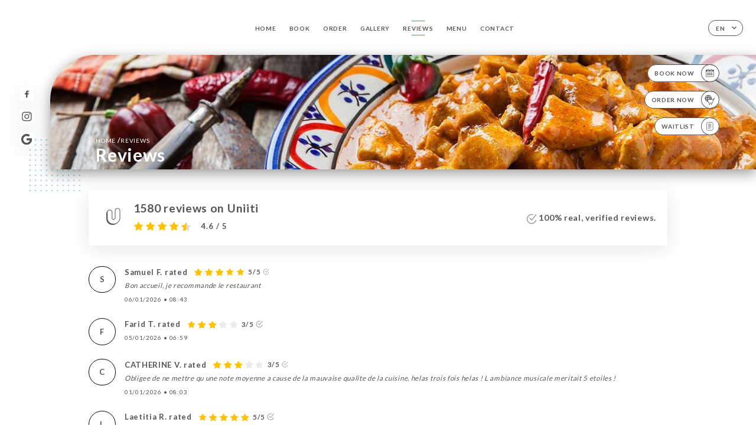

--- FILE ---
content_type: text/html; charset=UTF-8
request_url: https://la-creole-paris.fr/en/opinions
body_size: 7684
content:
<!DOCTYPE html>
<html lang="en">
    <head>
        <meta charset="utf-8">
        <meta name="viewport" content="width=device-width, initial-scale=1, maximum-scale=1">
        <meta name="csrf-token" content="crdpCcy2LTLzqtRwl1bBOjUPoHLGY4gHnAoptXcv">
                    <link rel="apple-touch-icon" href="https://uniiti.com/images/shops/logos/favicon-67b84825a5641.png">
            <link rel="icon" type="image/png" href="https://uniiti.com/images/shops/logos/favicon-67b84825a5641.png">
        
        <title>LA CRÉOLE | Avis, réservez et commandez en ligne </title>

        <!-- Styles -->
        <link rel="stylesheet" href="/css/app.css?id=a8b8dbdca731fb5ec49396010164a31c">

        <!-- Scripts -->
        <script src="/js/app.js?id=4b66e7ca790acdb9758e3604730f7198" defer></script>       

        
    </head>
    <body>
        <div class="container white">
            <!-- Adding #header__navigation -->
<div class="header-contain ">
    <button type="button" class="burger-menu" id="burger_menu">
        <span class="burger-circle">
            <span class="burger-bars">
                <span class="first-bar"></span>
                <span class="second-bar"></span>
                <span class="third-bar"></span>
            </span>
        </span>
        <div class="menu-text">menu</div>
    </button>
    <div class="lang">
        <span class="btn-primary">
            <span class="text">
                en
            </span>
            <span class="icon">
                <i class="ic ic-arrow-down"></i>
            </span>
        </span>
    
        <div class="lang_contain drop-flag">
    <div class="blur_lang"></div>
    <div class="lang_container ">
        <a href="#" class="close">
            <i class="ic ic-close"></i>
        </a>
        <div class="header_lang">
            <img src="/svg/shapes/language_illu.svg" alt="">
            <p>Select your language:</p>
        </div>
        <ul>
                                                                            <li>
                        <a class="active" href="/en/opinions">
                            <i class="flag flag-en"></i>
                            <span>English</span>
                            <i class="ic ic_check_lang"></i>
                        </a>
                    </li>
                                                                                                                                                                                                                                                                                                                                                                                                                                    
                                                <li>
                        <a href="/fr/opinions">
                            <i class="flag flag-fr"></i>
                            <span>French</span>
                        </a>
                    </li>
                                                                                            <li>
                        <a href="/es/opinions">
                            <i class="flag flag-es"></i>
                            <span>Spanish</span>
                        </a>
                    </li>
                                                                <li>
                        <a href="/ca/opinions">
                            <i class="flag flag-ca"></i>
                            <span>Catalan</span>
                        </a>
                    </li>
                                                                <li>
                        <a href="/it/opinions">
                            <i class="flag flag-it"></i>
                            <span>Italian</span>
                        </a>
                    </li>
                                                                <li>
                        <a href="/de/opinions">
                            <i class="flag flag-de"></i>
                            <span>German</span>
                        </a>
                    </li>
                                                                <li>
                        <a href="/pt/opinions">
                            <i class="flag flag-pt"></i>
                            <span>Portuguese</span>
                        </a>
                    </li>
                                                                <li>
                        <a href="/sv/opinions">
                            <i class="flag flag-sv"></i>
                            <span>Swedish</span>
                        </a>
                    </li>
                                                                <li>
                        <a href="/zh/opinions">
                            <i class="flag flag-zh"></i>
                            <span>简体中文 (Chinese)</span>
                        </a>
                    </li>
                                                                <li>
                        <a href="/ja/opinions">
                            <i class="flag flag-ja"></i>
                            <span>Japanese</span>
                        </a>
                    </li>
                                                                <li>
                        <a href="/ru/opinions">
                            <i class="flag flag-ru"></i>
                            <span>Russian</span>
                        </a>
                    </li>
                                                                <li>
                        <a href="/ar/opinions">
                            <i class="flag flag-ar"></i>
                            <span>Arabic</span>
                        </a>
                    </li>
                                                                <li>
                        <a href="/nl/opinions">
                            <i class="flag flag-nl"></i>
                            <span>Dutch</span>
                        </a>
                    </li>
                                                                <li>
                        <a href="/ko/opinions">
                            <i class="flag flag-ko"></i>
                            <span>한국어 (Korean)</span>
                        </a>
                    </li>
                                                                <li>
                        <a href="/cs/opinions">
                            <i class="flag flag-cs"></i>
                            <span>Czech</span>
                        </a>
                    </li>
                                                                <li>
                        <a href="/el/opinions">
                            <i class="flag flag-el"></i>
                            <span>Greek</span>
                        </a>
                    </li>
                                    </ul>
    </div>
</div>
    
    </div>
    <div class="blur-main-menu"></div>
    <section class="menu-bar">
        <div class="row">
            <span class="menu-close" id="menu_close"></span>
            <header>
                <!-- Header Menu navigation -->
                <div class="menu-overlay-mobile">
                    <div class="pattern-7 pattern-top pattern"></div>
                    <div class="pattern-7 pattern-bottom pattern"></div>
                    <!-- Social Media Links -->
                    <div class="social-networks">
                                                <a href="https://www.facebook.com/Creole.Company/" target="_blank" title="Facebook">
                            <i class="fa-brands fa-facebook"></i>
                        </a>
                                                <a href="https://www.instagram.com/explore/locations/9640936/la-creole/" target="_blank" title="Instagram">
                            <i class="fa-brands fa-instagram"></i>
                        </a>
                                                <a href="https://www.google.com/search?q=la+creole&amp;sca_esv=8315c933f3d307ba&amp;authuser=6&amp;sxsrf=ACQVn09-yHs2NE_0Qg1iUkNMKYa3Aule8A%3A1707393905015&amp;ei=ccPEZcNCuKmR1Q-f1K4g&amp;ved=0ahUKEwiDv8z52ZuEAxW4VKQEHR-qCwQQ4dUDCBA&amp;uact=5&amp;oq=la+creole&amp;gs_lp=Egxnd3Mtd2l6LXNlcnAiCWxhI" target="_blank" title="Google">
                            <i class="fa-brands fa-google"></i>
                        </a>
                                            </div>
                    <!-- Social Media Links -->
                </div>
                <!-- Header Menu navigation -->
                <div class="header__menu-right">
                    <div class=" menu__items">
                        <ul class="menu">
                                                                                                <li><a href="https://la-creole-paris.fr/en" class=" link">Home</a></li>
                                                                                                                                            <li><a href="https://la-creole-paris.fr/en/booking" class=" link">Book</a></li>
                                                                                                                <li><a href="https://usellweb.co/shops/la-creole-paris" class=" link">Order</a></li>
                                                                        
                                                                    
                                                                                                <li><a href="https://la-creole-paris.fr/en/gallery" class=" link">Gallery</a></li>
                                                                                                    
                                                                                                <li><a href="https://la-creole-paris.fr/en/opinions" class="active link">Reviews</a></li>
                                                                                                    
                                                                                                <li><a href="https://la-creole-paris.fr/en/services" class=" link">Menu</a></li>
                                                                                                    
                                                                                                <li><a href="https://la-creole-paris.fr/en/contact" class=" link">Contact</a></li>
                                                                                                    
                                                    </ul>
                    </div>
                </div>
                <!-- Header Menu navigation -->
            </header>
        </div>
    </section>
    <!-- End #header__navigation -->
</div>
    <div class="header-page">
        <div class="scroll-section">
            <!-- See more Button scroll -->            
        </div>  
        <!-- Square Pattern -->
        <div class="pattern-7 pattern-left pattern "></div>
        <!-- Square Pattern -->
        <main style="background-image: url('https://uniiti.com/images/shops/slides/131cf1f51bcff02d058c0ac1306eda9a1d3674a2.jpeg')" class="">
            <section>
                
                <!-- Voir sur la carte Button -->
                <div class="main-top vnoire-details">
                    <div class="header__menu-left">
                                                    <div class="menu__btns">
                                <a href="https://la-creole-paris.fr/en/booking" class="btn-primary">
                                    <span class="text">
                                        Book Now
                                    </span>
                                    <span class="icon">
                                        <i class="ic ic-calendar"></i>
                                    </span>
                                </a>
                            </div>
                                                                                                <div class="menu__btns">
                            <a href="https://usellweb.co/shops/la-creole-paris" class="btn-primary" target=&quot;_blank&quot;>
                                <span class="text">
                                    Order Now
                                </span>
                                <span class="icon">
                                    <i class="ic illu-order"></i>
                                </span>
                            </a>
                        </div>
                                                                        <div class="menu__btns">
                            <a href="#" data-slug="la-creole" data-lang="en" class="btn-primary waitlistBtn">
                                <span class="text">
                                    Waitlist
                                </span>
                                <span class="icon">
                                    <i class="ic ic-waitlis"></i>
                                </span>
                            </a>
                            <div class="blur_lang"></div>
                            <div class="headerMenuLeftOpen ">
                                <a href="#" class="close">
                                    <i class="ic ic-close"></i>
                                </a>
                                <div class="content waitlistIframe">

                                </div>
                            </div>
                        </div>
                                            </div>
                </div>
                <!-- Voir sur la carte Button -->

                <div class="filter"></div>

                <!-- Social Media Links -->
                <div class="social-networks">
                                <a href="https://www.facebook.com/Creole.Company/" target="_blank" title="Facebook">
                    <i class="fa-brands fa-facebook"></i>
                </a>
                                <a href="https://www.instagram.com/explore/locations/9640936/la-creole/" target="_blank" title="Instagram">
                    <i class="fa-brands fa-instagram"></i>
                </a>
                                <a href="https://www.google.com/search?q=la+creole&amp;sca_esv=8315c933f3d307ba&amp;authuser=6&amp;sxsrf=ACQVn09-yHs2NE_0Qg1iUkNMKYa3Aule8A%3A1707393905015&amp;ei=ccPEZcNCuKmR1Q-f1K4g&amp;ved=0ahUKEwiDv8z52ZuEAxW4VKQEHR-qCwQQ4dUDCBA&amp;uact=5&amp;oq=la+creole&amp;gs_lp=Egxnd3Mtd2l6LXNlcnAiCWxhI" target="_blank" title="Google">
                    <i class="fa-brands fa-google"></i>
                </a>
                                </div>
                <!-- Social Media Links -->

                <!-- Content of Top main page -->
                <div class="main-middle ">
                    <div class="block-headline">
                        <a href="#">Home <span>/</span>Reviews</a>
                        <h1>
                            Reviews
                        </h1>
                    </div>
                </div>
                <!-- Content of Top main page -->

            </section>
        </main>
        <section class="avis-section">
        <div class="contain">
            <!-- Latest News Card Section -->
            <div class="row">
                <div class="card-avis ">
                    <div class="left">
                        <div class="logo">
                            <i class="bd bd-uniiti"></i>
                        </div>
                        <div class="avis-count">
                            <h2>
                            1580 reviews on Uniiti
                            </h2>
                                                        <div class="avis">
                                <a href="javascript:;" class="stars">
                                                                                                                        
                                            <i class="fa fa-star"></i>
                                                                                                                                                                
                                            <i class="fa fa-star"></i>
                                                                                                                                                                
                                            <i class="fa fa-star"></i>
                                                                                                                                                                
                                            <i class="fa fa-star"></i>
                                                                                                                                                                
                                            <i class="fa fa-star-half"></i>
                                                                                                                <span> 4.6 / 5</span>                            
                                </a>
                            </div>                                                       
                        </div>
                    </div>
                    <div class="right">
                        <p><i class="ic ic-verify"></i> 100% real, verified reviews.</p>
                    </div>
                </div>
            </div>
            <div class="row row-notes ">
                                <div class="review-note">
                    <div class="user-message">
                        <div class="left">
                            <div class="oval" style="background-image: url('');">
                                                                <span>
                                    S
                                </span>
                                                            </div>
                        </div>
                        <div class="right">
                            <div class="headline">
                                
                                <p>Samuel F. rated</p>
                                                                <div class="avis">
                                    <a href="javascript:;" class="stars">
                                                                                                                                    
                                                <i class="fa fa-star"></i>
                                                                                                                                                                                
                                                <i class="fa fa-star"></i>
                                                                                                                                                                                
                                                <i class="fa fa-star"></i>
                                                                                                                                                                                
                                                <i class="fa fa-star"></i>
                                                                                                                                                                                
                                                <i class="fa fa-star"></i>
                                                                                                                            <span>5/5</span>
                                        <i class="ic ic-verify"></i>                           
                                    </a>
                                </div>                            
                            </div>
                            <div class="note ">
                                <p>
                                Bon accueil, je recommande le restaurant
                                </p>
                            </div>
                            <div class="date">
                                <span class="hours">
                                    <span>
                                        06/01/2026
                                    </span>
                                    <strong>•</strong>
                                    <span>
                                        08:43
                                    </span>                                
                                </span>
                            </div>
                                                    </div>
                    </div>
                </div>
                                <div class="review-note">
                    <div class="user-message">
                        <div class="left">
                            <div class="oval" style="background-image: url('');">
                                                                <span>
                                    F
                                </span>
                                                            </div>
                        </div>
                        <div class="right">
                            <div class="headline">
                                
                                <p>Farid T. rated</p>
                                                                <div class="avis">
                                    <a href="javascript:;" class="stars">
                                                                                                                                    
                                                <i class="fa fa-star"></i>
                                                                                                                                                                                
                                                <i class="fa fa-star"></i>
                                                                                                                                                                                
                                                <i class="fa fa-star"></i>
                                                                                                                                                                                
                                                <i class="fa fa-star-empty"></i> 
                                                                                                                                                                                
                                                <i class="fa fa-star-empty"></i> 
                                                                                                                            <span>3/5</span>
                                        <i class="ic ic-verify"></i>                           
                                    </a>
                                </div>                            
                            </div>
                            <div class="note ">
                                <p>
                                
                                </p>
                            </div>
                            <div class="date">
                                <span class="hours">
                                    <span>
                                        05/01/2026
                                    </span>
                                    <strong>•</strong>
                                    <span>
                                        06:59
                                    </span>                                
                                </span>
                            </div>
                                                    </div>
                    </div>
                </div>
                                <div class="review-note">
                    <div class="user-message">
                        <div class="left">
                            <div class="oval" style="background-image: url('');">
                                                                <span>
                                    C
                                </span>
                                                            </div>
                        </div>
                        <div class="right">
                            <div class="headline">
                                
                                <p>CATHERINE V. rated</p>
                                                                <div class="avis">
                                    <a href="javascript:;" class="stars">
                                                                                                                                    
                                                <i class="fa fa-star"></i>
                                                                                                                                                                                
                                                <i class="fa fa-star"></i>
                                                                                                                                                                                
                                                <i class="fa fa-star"></i>
                                                                                                                                                                                
                                                <i class="fa fa-star-empty"></i> 
                                                                                                                                                                                
                                                <i class="fa fa-star-empty"></i> 
                                                                                                                            <span>3/5</span>
                                        <i class="ic ic-verify"></i>                           
                                    </a>
                                </div>                            
                            </div>
                            <div class="note ">
                                <p>
                                Obligee de ne mettre qu une note moyenne a cause de la mauvaise qualite de la cuisine, helas trois fois helas ! L ambiance musicale meritait 5 etoiles !
                                </p>
                            </div>
                            <div class="date">
                                <span class="hours">
                                    <span>
                                        01/01/2026
                                    </span>
                                    <strong>•</strong>
                                    <span>
                                        08:03
                                    </span>                                
                                </span>
                            </div>
                                                    </div>
                    </div>
                </div>
                                <div class="review-note">
                    <div class="user-message">
                        <div class="left">
                            <div class="oval" style="background-image: url('');">
                                                                <span>
                                    L
                                </span>
                                                            </div>
                        </div>
                        <div class="right">
                            <div class="headline">
                                
                                <p>Laetitia R. rated</p>
                                                                <div class="avis">
                                    <a href="javascript:;" class="stars">
                                                                                                                                    
                                                <i class="fa fa-star"></i>
                                                                                                                                                                                
                                                <i class="fa fa-star"></i>
                                                                                                                                                                                
                                                <i class="fa fa-star"></i>
                                                                                                                                                                                
                                                <i class="fa fa-star"></i>
                                                                                                                                                                                
                                                <i class="fa fa-star"></i>
                                                                                                                            <span>5/5</span>
                                        <i class="ic ic-verify"></i>                           
                                    </a>
                                </div>                            
                            </div>
                            <div class="note ">
                                <p>
                                Je vais régulièrement dans ce très bon resto créole, et toutes les personnes que j'y ai emmenées ont adoré : très bonne cuisine, y compris les desserts, un grand choix de cocktails avec ou sans alcool, et un service aimable, pour des prix raisonnables pour la qualité / quantité (plutôt copieux). J'y retournerai sans aucun doute, et je recommande cette adresse !
                                </p>
                            </div>
                            <div class="date">
                                <span class="hours">
                                    <span>
                                        27/12/2025
                                    </span>
                                    <strong>•</strong>
                                    <span>
                                        06:03
                                    </span>                                
                                </span>
                            </div>
                                                    </div>
                    </div>
                </div>
                                <div class="review-note">
                    <div class="user-message">
                        <div class="left">
                            <div class="oval" style="background-image: url('');">
                                                                <span>
                                    F
                                </span>
                                                            </div>
                        </div>
                        <div class="right">
                            <div class="headline">
                                
                                <p>Frédéric G. rated</p>
                                                                <div class="avis">
                                    <a href="javascript:;" class="stars">
                                                                                                                                    
                                                <i class="fa fa-star"></i>
                                                                                                                                                                                
                                                <i class="fa fa-star"></i>
                                                                                                                                                                                
                                                <i class="fa fa-star"></i>
                                                                                                                                                                                
                                                <i class="fa fa-star"></i>
                                                                                                                                                                                
                                                <i class="fa fa-star"></i>
                                                                                                                            <span>5/5</span>
                                        <i class="ic ic-verify"></i>                           
                                    </a>
                                </div>                            
                            </div>
                            <div class="note ">
                                <p>
                                Toujours aussi bon dans une très bonne ambiance. Excellent.
                                </p>
                            </div>
                            <div class="date">
                                <span class="hours">
                                    <span>
                                        27/12/2025
                                    </span>
                                    <strong>•</strong>
                                    <span>
                                        10:10
                                    </span>                                
                                </span>
                            </div>
                                                    </div>
                    </div>
                </div>
                                <div class="review-note">
                    <div class="user-message">
                        <div class="left">
                            <div class="oval" style="background-image: url('');">
                                                                <span>
                                    M
                                </span>
                                                            </div>
                        </div>
                        <div class="right">
                            <div class="headline">
                                
                                <p>Marcelle S. rated</p>
                                                                <div class="avis">
                                    <a href="javascript:;" class="stars">
                                                                                                                                    
                                                <i class="fa fa-star"></i>
                                                                                                                                                                                
                                                <i class="fa fa-star"></i>
                                                                                                                                                                                
                                                <i class="fa fa-star"></i>
                                                                                                                                                                                
                                                <i class="fa fa-star"></i>
                                                                                                                                                                                
                                                <i class="fa fa-star"></i>
                                                                                                                            <span>5/5</span>
                                        <i class="ic ic-verify"></i>                           
                                    </a>
                                </div>                            
                            </div>
                            <div class="note ">
                                <p>
                                Ambiance chaleureuse 
Plats excellents
                                </p>
                            </div>
                            <div class="date">
                                <span class="hours">
                                    <span>
                                        26/12/2025
                                    </span>
                                    <strong>•</strong>
                                    <span>
                                        05:04
                                    </span>                                
                                </span>
                            </div>
                                                    </div>
                    </div>
                </div>
                                <div class="review-note">
                    <div class="user-message">
                        <div class="left">
                            <div class="oval" style="background-image: url('');">
                                                                <span>
                                    A
                                </span>
                                                            </div>
                        </div>
                        <div class="right">
                            <div class="headline">
                                
                                <p>Ahmadou D. rated</p>
                                                                <div class="avis">
                                    <a href="javascript:;" class="stars">
                                                                                                                                    
                                                <i class="fa fa-star"></i>
                                                                                                                                                                                
                                                <i class="fa fa-star"></i>
                                                                                                                                                                                
                                                <i class="fa fa-star"></i>
                                                                                                                                                                                
                                                <i class="fa fa-star"></i>
                                                                                                                                                                                
                                                <i class="fa fa-star"></i>
                                                                                                                            <span>5/5</span>
                                        <i class="ic ic-verify"></i>                           
                                    </a>
                                </div>                            
                            </div>
                            <div class="note ">
                                <p>
                                
                                </p>
                            </div>
                            <div class="date">
                                <span class="hours">
                                    <span>
                                        25/12/2025
                                    </span>
                                    <strong>•</strong>
                                    <span>
                                        08:14
                                    </span>                                
                                </span>
                            </div>
                                                    </div>
                    </div>
                </div>
                                <div class="review-note">
                    <div class="user-message">
                        <div class="left">
                            <div class="oval" style="background-image: url('');">
                                                                <span>
                                    M
                                </span>
                                                            </div>
                        </div>
                        <div class="right">
                            <div class="headline">
                                
                                <p>MICHEL L. rated</p>
                                                                <div class="avis">
                                    <a href="javascript:;" class="stars">
                                                                                                                                    
                                                <i class="fa fa-star"></i>
                                                                                                                                                                                
                                                <i class="fa fa-star"></i>
                                                                                                                                                                                
                                                <i class="fa fa-star"></i>
                                                                                                                                                                                
                                                <i class="fa fa-star"></i>
                                                                                                                                                                                
                                                <i class="fa fa-star-empty"></i> 
                                                                                                                            <span>4/5</span>
                                        <i class="ic ic-verify"></i>                           
                                    </a>
                                </div>                            
                            </div>
                            <div class="note ">
                                <p>
                                
                                </p>
                            </div>
                            <div class="date">
                                <span class="hours">
                                    <span>
                                        23/12/2025
                                    </span>
                                    <strong>•</strong>
                                    <span>
                                        07:34
                                    </span>                                
                                </span>
                            </div>
                                                    </div>
                    </div>
                </div>
                                <div class="review-note">
                    <div class="user-message">
                        <div class="left">
                            <div class="oval" style="background-image: url('');">
                                                                <span>
                                    M
                                </span>
                                                            </div>
                        </div>
                        <div class="right">
                            <div class="headline">
                                
                                <p>Maud L. rated</p>
                                                                <div class="avis">
                                    <a href="javascript:;" class="stars">
                                                                                                                                    
                                                <i class="fa fa-star"></i>
                                                                                                                                                                                
                                                <i class="fa fa-star"></i>
                                                                                                                                                                                
                                                <i class="fa fa-star"></i>
                                                                                                                                                                                
                                                <i class="fa fa-star"></i>
                                                                                                                                                                                
                                                <i class="fa fa-star"></i>
                                                                                                                            <span>5/5</span>
                                        <i class="ic ic-verify"></i>                           
                                    </a>
                                </div>                            
                            </div>
                            <div class="note ">
                                <p>
                                
                                </p>
                            </div>
                            <div class="date">
                                <span class="hours">
                                    <span>
                                        21/12/2025
                                    </span>
                                    <strong>•</strong>
                                    <span>
                                        10:22
                                    </span>                                
                                </span>
                            </div>
                                                    </div>
                    </div>
                </div>
                                <div class="review-note">
                    <div class="user-message">
                        <div class="left">
                            <div class="oval" style="background-image: url('');">
                                                                <span>
                                    M
                                </span>
                                                            </div>
                        </div>
                        <div class="right">
                            <div class="headline">
                                
                                <p>Marie B. rated</p>
                                                                <div class="avis">
                                    <a href="javascript:;" class="stars">
                                                                                                                                    
                                                <i class="fa fa-star"></i>
                                                                                                                                                                                
                                                <i class="fa fa-star"></i>
                                                                                                                                                                                
                                                <i class="fa fa-star"></i>
                                                                                                                                                                                
                                                <i class="fa fa-star"></i>
                                                                                                                                                                                
                                                <i class="fa fa-star-empty"></i> 
                                                                                                                            <span>4/5</span>
                                        <i class="ic ic-verify"></i>                           
                                    </a>
                                </div>                            
                            </div>
                            <div class="note ">
                                <p>
                                
                                </p>
                            </div>
                            <div class="date">
                                <span class="hours">
                                    <span>
                                        19/12/2025
                                    </span>
                                    <strong>•</strong>
                                    <span>
                                        09:47
                                    </span>                                
                                </span>
                            </div>
                                                    </div>
                    </div>
                </div>
                            </div>
            <div class="show-more">
                <a href="https://uniiti.com/shop/la-creole#opinions" class="btn-primary" target="_blank">
                    <span class="text">
                        See more reviews
                    </span>
                    <span class="icon">
                        <i class="ic ic-arrow-review"></i>
                    </span>
                </a>
            </div>            
        </div>
    </section>

    </div>

            <section class="badges-footer">
                <div class="contain">
                    <div class="row ">
                        <h3>You can also find us on…</h3>
                        <ul>
                                                            <li class="tooltip">
                                    <a href="https://www.tripadvisor.fr/Restaurant_Review-g187147-d2270647-Reviews-La_Creole-Paris_Ile_de_France.html" target="_blank">
                                        <i class="bd bd-tripadvisor"></i>
                                    </a>
                                    <span class="tooltiptext">Trip Advisor</span>
                                </li>
                                                            <li class="tooltip">
                                    <a href="https://www.yelp.com/biz/la-cr%C3%A9ole-paris-2" target="_blank">
                                        <i class="bd bd-yelp"></i>
                                    </a>
                                    <span class="tooltiptext">Yelp</span>
                                </li>
                                                            <li class="tooltip">
                                    <a href="uniiti.com/shop/la-creole" target="_blank">
                                        <i class="bd bd-uniiti"></i>
                                    </a>
                                    <span class="tooltiptext">Uniiti</span>
                                </li>
                                                            <li class="tooltip">
                                    <a href="https://www.pagesjaunes.fr/pros/05361203" target="_blank">
                                        <i class="bd bd-pagesjaunes"></i>
                                    </a>
                                    <span class="tooltiptext">Pages Jaunes</span>
                                </li>
                                                            <li class="tooltip">
                                    <a href="https://www.petitfute.com/v17231-17288-paris-75014/c1165-restaurants/c1031-cuisines-du-monde/c1034-cuisine-ameriques-caraibes/c34-restaurant-antillais/264561-la-creole.html" target="_blank">
                                        <i class="bd bd-petitfute"></i>
                                    </a>
                                    <span class="tooltiptext">Le Petit futé</span>
                                </li>
                                                    </ul>
                    </div>
                </div>
            </section>

            <section class="footer">
                <div class="contain">
                    <div class="row">
                        <div class="footer-container">
                            <div class="footer-identity">
                                <h2>La créole</h2>
                                <address>
                                                                            <span>122 Boulevard du Montparnasse</span>
                                        <span>75014 Paris France</span>
                                                                    </address>
                                                                    <a href="tel:+33143206212" class="btn-primary phone_btn">
                                        <span class="text">
                                            +33143206212
                                        </span>
                                        <span class="icon">
                                            <i class="ic ic-phone"></i>
                                        </span>
                                    </a>
                                                                <div class="lang">
                                    <span class="btn-primary">
                                        <span class="text">
                                            en
                                        </span>
                                        <span class="icon">
                                            <i class="ic ic-arrow-down"></i>
                                        </span>
                                    </span>
                                
                                    <div class="lang_contain drop-flag">
    <div class="blur_lang"></div>
    <div class="lang_container ">
        <a href="#" class="close">
            <i class="ic ic-close"></i>
        </a>
        <div class="header_lang">
            <img src="/svg/shapes/language_illu.svg" alt="">
            <p>Select your language:</p>
        </div>
        <ul>
                                                                            <li>
                        <a class="active" href="/en/opinions">
                            <i class="flag flag-en"></i>
                            <span>English</span>
                            <i class="ic ic_check_lang"></i>
                        </a>
                    </li>
                                                                                                                                                                                                                                                                                                                                                                                                                                    
                                                <li>
                        <a href="/fr/opinions">
                            <i class="flag flag-fr"></i>
                            <span>French</span>
                        </a>
                    </li>
                                                                                            <li>
                        <a href="/es/opinions">
                            <i class="flag flag-es"></i>
                            <span>Spanish</span>
                        </a>
                    </li>
                                                                <li>
                        <a href="/ca/opinions">
                            <i class="flag flag-ca"></i>
                            <span>Catalan</span>
                        </a>
                    </li>
                                                                <li>
                        <a href="/it/opinions">
                            <i class="flag flag-it"></i>
                            <span>Italian</span>
                        </a>
                    </li>
                                                                <li>
                        <a href="/de/opinions">
                            <i class="flag flag-de"></i>
                            <span>German</span>
                        </a>
                    </li>
                                                                <li>
                        <a href="/pt/opinions">
                            <i class="flag flag-pt"></i>
                            <span>Portuguese</span>
                        </a>
                    </li>
                                                                <li>
                        <a href="/sv/opinions">
                            <i class="flag flag-sv"></i>
                            <span>Swedish</span>
                        </a>
                    </li>
                                                                <li>
                        <a href="/zh/opinions">
                            <i class="flag flag-zh"></i>
                            <span>简体中文 (Chinese)</span>
                        </a>
                    </li>
                                                                <li>
                        <a href="/ja/opinions">
                            <i class="flag flag-ja"></i>
                            <span>Japanese</span>
                        </a>
                    </li>
                                                                <li>
                        <a href="/ru/opinions">
                            <i class="flag flag-ru"></i>
                            <span>Russian</span>
                        </a>
                    </li>
                                                                <li>
                        <a href="/ar/opinions">
                            <i class="flag flag-ar"></i>
                            <span>Arabic</span>
                        </a>
                    </li>
                                                                <li>
                        <a href="/nl/opinions">
                            <i class="flag flag-nl"></i>
                            <span>Dutch</span>
                        </a>
                    </li>
                                                                <li>
                        <a href="/ko/opinions">
                            <i class="flag flag-ko"></i>
                            <span>한국어 (Korean)</span>
                        </a>
                    </li>
                                                                <li>
                        <a href="/cs/opinions">
                            <i class="flag flag-cs"></i>
                            <span>Czech</span>
                        </a>
                    </li>
                                                                <li>
                        <a href="/el/opinions">
                            <i class="flag flag-el"></i>
                            <span>Greek</span>
                        </a>
                    </li>
                                    </ul>
    </div>
</div>
                                
                                </div>
                            </div>
                            <div class="footer-list ">
                                <ul>
                                                                                                                        <li><a href="https://la-creole-paris.fr/en" class="link">Home</a></li>
                                                                                                                                                                <li><a href="https://la-creole-paris.fr/en/gallery" class="link">Gallery</a></li>
                                                                                                                                                                <li><a href="https://la-creole-paris.fr/en/opinions" class="link">Reviews</a></li>
                                                                                                                                                                <li><a href="https://la-creole-paris.fr/en/services" class="link">Menu</a></li>
                                                                                                                                                                <li><a href="https://la-creole-paris.fr/en/contact" class="link">Contact</a></li>
                                                                                                                <li><a href="https://la-creole-paris.fr/en/legal-notice">Legal Notices</a></li>
                                </ul>
                            </div>
                                                        <div class="divider"></div>
                            <div class="newsletter ">
                                <div class="right">
                                    <div class="newsletter-details">
    <h2>
        Follow all the news on La créole
    </h2>
    <!-- Social Media Links -->
    <div class="social-networks">
            <a href="https://www.facebook.com/Creole.Company/" target="_blank" title="Facebook">
            <i class="fa-brands fa-facebook"></i>
        </a>
            <a href="https://www.instagram.com/explore/locations/9640936/la-creole/" target="_blank" title="Instagram">
            <i class="fa-brands fa-instagram"></i>
        </a>
            <a href="https://www.google.com/search?q=la+creole&amp;sca_esv=8315c933f3d307ba&amp;authuser=6&amp;sxsrf=ACQVn09-yHs2NE_0Qg1iUkNMKYa3Aule8A%3A1707393905015&amp;ei=ccPEZcNCuKmR1Q-f1K4g&amp;ved=0ahUKEwiDv8z52ZuEAxW4VKQEHR-qCwQQ4dUDCBA&amp;uact=5&amp;oq=la+creole&amp;gs_lp=Egxnd3Mtd2l6LXNlcnAiCWxhI" target="_blank" title="Google">
            <i class="fa-brands fa-google"></i>
        </a>
        </div>
    <!-- Social Media Links -->
    <p>
        Sign up for our newsletter and keep up to date with upcoming events and promotions.
    </p>
    <div class="info-letter"></div>
    <div class="form-input">
        <form id="form" method="POST"
      action="https://la-creole-paris.fr/en/submit-newsletter"
      class="form-letter"
>
    <input type="hidden" name="_token" value="crdpCcy2LTLzqtRwl1bBOjUPoHLGY4gHnAoptXcv" autocomplete="off">
    
    <input class="checkfield" name="email" placeholder="Your email…">
            <button id="addLetter" type="submit">OK</button>
</form>
    </div>
</div>                                </div>
                            </div>
                                                        
                        </div>
                        <div class="copyright-container">
                            <div class="copyright">© Copyright 2026 - La créole - all rights reserved</div>
                            <div class="designed-by ">
                                <span>Site created with</span>
                                <span class="ic ic-heart"></span>
                                <span>in</span>
                                <div class="dashed"></div>
                                <span class="ic ic-eiffeltower"></span>
                                <span>by <a href="https://uniiti.com/" target="_blank">Uniiti</a></span>
                            </div>
                        </div>
                    </div>
                </div>
            </section>

            <!-- Scroll bottom secttion-->
                                                <nav class="reserve-section both-btn">
                        <a href="https://la-creole-paris.fr/en/booking">
                            <i class="illu illu-reserver" title=""></i>
                            <span>Book</span>
                        </a>
                        <div class="divider"></div>
                        <a href="https://usellweb.co/shops/la-creole-paris" target=&quot;_blank&quot;>
                            <i class="ic illu-order"></i>
                            <span>Order</span>
                        </a>                        
                    </nav>
                            
            <!-- Quick links-->
            <nav class="nav-mobile">
                                                                                        <a href="https://usellweb.co/shops/la-creole-paris" target=&quot;_blank&quot;><i class="illu illu-order" title="Commander"></i> Order</a>
                                                                                                                                    <a href="https://la-creole-paris.fr/en/booking"><i class="illu illu-reserver" title="Réserver"></i> Book</a>                
                                                                                                        <a href="https://la-creole-paris.fr/en/services"><i class="illu illu-menu" title="Carte"></i> Menu</a>
                                                                                <a href="https://maps.google.com/?q=48.841293,2.3310846" target="_blank"><i class="illu illu-itineraire" title="Itinéraire"></i> Itinéraire</a>                    
                                                </nav>



        </div>

        
        <style>        
            main section .see-more .square,
            .header-page .articles .contain .row .card .content .left h2::after,
            .header-page .events .contain .row .card .content .left h2::after,
            .faq .contain .row .question::after, .legales .contain .row .question::after,
            .row header .header__menu-right .menu__items .menu li .link:hover::after,
            .row header .header__menu-right .menu__items .menu li .link:hover::before,
            .row header .header__menu-right .menu__items .menu li .active::before,
            .row header .header__menu-right .menu__items .menu li .active::after,
            section .contain .row .latest-news .news-content .left .title a::after,
            .scroll-section .see-more .square,
            .services_items::after,
            .services .contain .row .services_menu .services_pack .info_menu .info p::after,
            .social-networks .diveder,
            .reserve-section,
            .container.dark .both-btn .divider,
            .container.black .both-btn .divider {
                background-color: #259BDC;
            }
            .black main section .filter {
                background-color: #FFFFFF;
                opacity: 0.4                
            }
            .row .about-us .description,
            main section .see-more .arrow,
            .scroll-section .see-more .square,
            .scroll-section .see-more .arrow,
            .btn-primary:hover,
            .btn-primary:hover .icon,
            .see-more:hover,
            .read-more a:hover,
            .read-more span:hover,
            .container.dark .btn-primary:hover,
            main section .main-bottom .block-avis .link-arrow a:hover,
            .services .contain .row .header .tabs .tab-item a.active-item,
            .services .contain .row .header .tabs .tab-item a:hover {
                border-color: #259BDC !important;
            }
            .container .lang .lang_contain .lang_container ul li a:hover,
            .container .lang .lang_contain .lang_container ul li a.active {
                border-color: #259BDC !important;
                box-shadow: 0px 8px 34px rgba(0, 0, 0, 0.06);
            }
            .pattern,
            .row .review .right-review .ic-quote-left,
            .row .review .right-review .ic-quote-right,
            .quotes .row .ic,
            .container.black main section .main-middle .mobile-pattern,
            main section .main-middle .mobile-pattern,
            .news-articles .left .arrows-news,
            .services .contain .row .notice .ic-info-services,
            .services .contain .row .services_menu .divider i,
            section .contain .row .latest-news .news-image,
            .news-articles .right .articles-card .image,
            .container.dark .reserve-section a .illu-reserver,
            .container.dark .reserve-section a .illu-order,
            .container.black .reserve-section a .illu-reserver,
            .container.black .reserve-section a .illu-order,
            .container.dark .reserve-section a .illu-waitlist,
            .container.black .reserve-section a .illu-waitlist,
            .container .lang .lang_contain .lang_container ul li .ic_check_lang,
            .gallery .row .video-swiper .swiper-slide-video .swiper-slide .thumb_cover{ 
                background-color: #259BDC;
                -webkit-mask-size: contain;
                mask-size: cover;
                -webkit-mask-repeat: no-repeat;
                -webkit-mask-position: center center;                
            }
            .container.dark .reserve-section span,
            .container.black .reserve-section span {
                color: #259BDC;
            }
            .row .about-us .description a,
            .article-detail .contain .row .content .content-description a{
                color: #259BDC;
                text-decoration: underline;
                display: inline-block;
            }
            .booking .row .links a:hover,
            .booking .contain .row .iframe .links a:hover,
            .usel .contain .row .iframe .links a:hover {
                border-color: #259BDC;
                color: #259BDC !important;
            }
            main section .main-middle .block-headline h1 {
                font-size: clamp(30px, 60px, 50px);
            }
            @media screen and (max-width: 1024px) {
                main section .main-middle .block-headline .block-logo .filter-logo-desktop {
                        display: none;
                }
                main section .main-middle .block-headline .block-logo .filter-logo-mobile {
                    display: flex;
                    align-items: center;
                    justify-content: center;                    
                }                
                main section .main-middle .block-headline h1 {
                    font-size: clamp(30px,60px, 50px);
                    line-height: 60px;
                }
            }
        </style>
    </body>
</html>
<script>
    translation = {
        empty_field: 'Oops! Please enter your email',
        newsletter_success: 'Great, you have registered for the newsletter!',
        newsletter_error: 'Your email must be in a valid format. Example name@domain.com',
        newsletter_exist: 'oops! You have already registered for the newsletter',
    },
    shop = {
        longitude: '2.3310846',
        latitude: '48.841293'
    },
    env = {
        BOOKING_PARAM: 'https://uniiti.com',
        CURRENT_DOMAIN: 'uniiti-prod.com',
        uniiti_id: '1890',
        MAP_API_TOKEN:  '',
    }
</script>


--- FILE ---
content_type: image/svg+xml
request_url: https://la-creole-paris.fr/svg/badges/illu-achatligne.svg
body_size: 3773
content:
<svg width="25" height="24" viewBox="0 0 25 24" fill="none" xmlns="http://www.w3.org/2000/svg">
<rect width="2.25" height="2.25" rx="1.125" transform="matrix(-1 0 0 1 17 21)" fill="#555555"/>
<rect width="2.25" height="2.25" rx="1.125" transform="matrix(-1 0 0 1 12.5 21)" fill="#555555"/>
<path fill-rule="evenodd" clip-rule="evenodd" d="M6.5 11.25C9.31385 10.6247 13.1704 12.3935 14.375 10.875C14.6152 10.5722 14.75 9.55096 14.75 9C14.75 5.68629 12.0637 3 8.75 3C5.43629 3 2.75 5.68629 2.75 9C2.75 11.9292 4.84903 14.3681 7.625 14.8947C7.98941 14.9638 6.11548 11.25 6.5 11.25ZM7.25 11.625C7.25 11.625 15.9172 11.25 16.0137 10.875C16.168 10.2757 16.25 9.64744 16.25 9C16.25 4.85786 12.8921 1.5 8.75 1.5C4.60786 1.5 1.25 4.85786 1.25 9C1.25 12.889 4.21001 16.0867 8 16.463C8.24668 16.4875 7.25 11.625 7.25 11.625Z" fill="#555555"/>
<path fill-rule="evenodd" clip-rule="evenodd" d="M7.25 13.125C7.48211 12.5447 7.28705 12.2303 7.42326 11.409C7.45357 11.2263 10.1003 11.2545 10.1245 11.0621C10.205 10.4209 10.25 9.72839 10.25 9C10.25 7.07091 9.9345 5.39352 9.47861 4.25379C9.24899 3.67976 9.0131 3.31588 8.8279 3.12005C8.79765 3.08806 8.77168 3.06338 8.75 3.04447C8.72832 3.06338 8.70235 3.08806 8.6721 3.12005C8.4869 3.31588 8.25101 3.67976 8.02139 4.25379C7.5655 5.39352 7.25 7.07091 7.25 9C7.25 10.9291 7.5655 12.6065 8.02139 13.7462C8.25101 14.3202 7.90639 14.6757 8.09159 14.8715C8.12185 14.9035 8.14782 14.9282 8.1695 14.9471C8.19117 14.9282 8.21714 14.9035 8.2474 14.8715C8.4326 14.6757 7.02039 13.699 7.25 13.125ZM8.08766 15.005C8.08766 15.005 8.09026 15.0034 8.09547 15.0016C8.09027 15.0043 8.08766 15.005 8.08766 15.005ZM8.24353 15.0016C8.24873 15.0034 8.25133 15.005 8.25133 15.005C8.25133 15.005 8.24872 15.0043 8.24353 15.0016ZM8.83183 2.98662C8.83183 2.98662 8.82923 2.98823 8.82403 2.99001C8.82923 2.98727 8.83183 2.98662 8.83183 2.98662ZM8.67597 2.99001C8.67077 2.98823 8.66817 2.98662 8.66817 2.98662C8.66817 2.98662 8.67077 2.98727 8.67597 2.99001ZM8.75 16.5C9.125 16.5 7.02925 14.475 7.47881 11.7508C7.52146 11.4923 11.6041 11.3342 11.6352 11.0621C11.71 10.407 11.75 9.71517 11.75 9C11.75 4.85786 10.4069 1.5 8.75 1.5C7.09315 1.5 5.75 4.85786 5.75 9C5.75 13.1421 7.09315 16.5 8.75 16.5Z" fill="#555555"/>
<path fill-rule="evenodd" clip-rule="evenodd" d="M13.4962 8.27101C12.3565 7.81512 10.6791 7.49962 8.75 7.49962C6.82091 7.49962 5.14352 7.81512 4.00378 8.27101C3.42976 8.50062 3.06588 8.73651 2.87005 8.92171C2.83806 8.95197 2.81338 8.97794 2.79447 8.99962C2.81338 9.02129 2.83806 9.04726 2.87005 9.07752C3.06588 9.26272 3.42976 9.49861 4.00379 9.72822C5.14352 10.1841 6.82091 10.4996 8.75 10.4996C10.6791 10.4996 12.3565 10.1841 13.4962 9.72822C14.0702 9.49861 14.4341 9.26272 14.63 9.07752C14.6619 9.04726 14.6866 9.02129 14.7055 8.99961C14.6866 8.97794 14.6619 8.95197 14.63 8.92171C14.4341 8.73651 14.0702 8.50062 13.4962 8.27101ZM14.7634 9.08145C14.7634 9.08145 14.7618 9.07885 14.76 9.07364C14.7627 9.07884 14.7634 9.08145 14.7634 9.08145ZM14.76 8.92558C14.7618 8.92038 14.7634 8.91778 14.7634 8.91778C14.7634 8.91778 14.7627 8.92039 14.76 8.92558ZM2.73662 8.91778C2.73662 8.91778 2.73823 8.92038 2.74001 8.92559C2.73727 8.92039 2.73662 8.91778 2.73662 8.91778ZM2.74001 9.07364C2.73823 9.07885 2.73662 9.08145 2.73662 9.08145C2.73662 9.08145 2.73727 9.07884 2.74001 9.07364ZM16.25 8.99962C16.25 7.34276 12.8921 5.99962 8.75 5.99962C4.60786 5.99962 1.25 7.34276 1.25 8.99962C1.25 10.3429 3.45717 11.48 6.5 11.8623C7.21028 11.9515 7.5911 11.2498 8.375 11.2498C10.7578 11.2498 13.2561 11.5551 14.63 10.8621C15.6443 10.3505 16.25 9.70333 16.25 8.99962Z" fill="#555555"/>
<path d="M23 9H21.6702C21.34 9 21.0486 9.21597 20.9526 9.53191L20.5341 10.9091M20.5341 10.9091L18.1458 18.4527C17.9484 19.0763 17.3698 19.5 16.7158 19.5H10.4139C9.76623 19.5 9.1917 19.0843 8.98915 18.4691L7.14833 12.8782C6.82887 11.9079 7.55157 10.9091 8.57309 10.9091H16.4H20.5341Z" stroke="#555555" stroke-width="1.3" stroke-linecap="round"/>
</svg>
